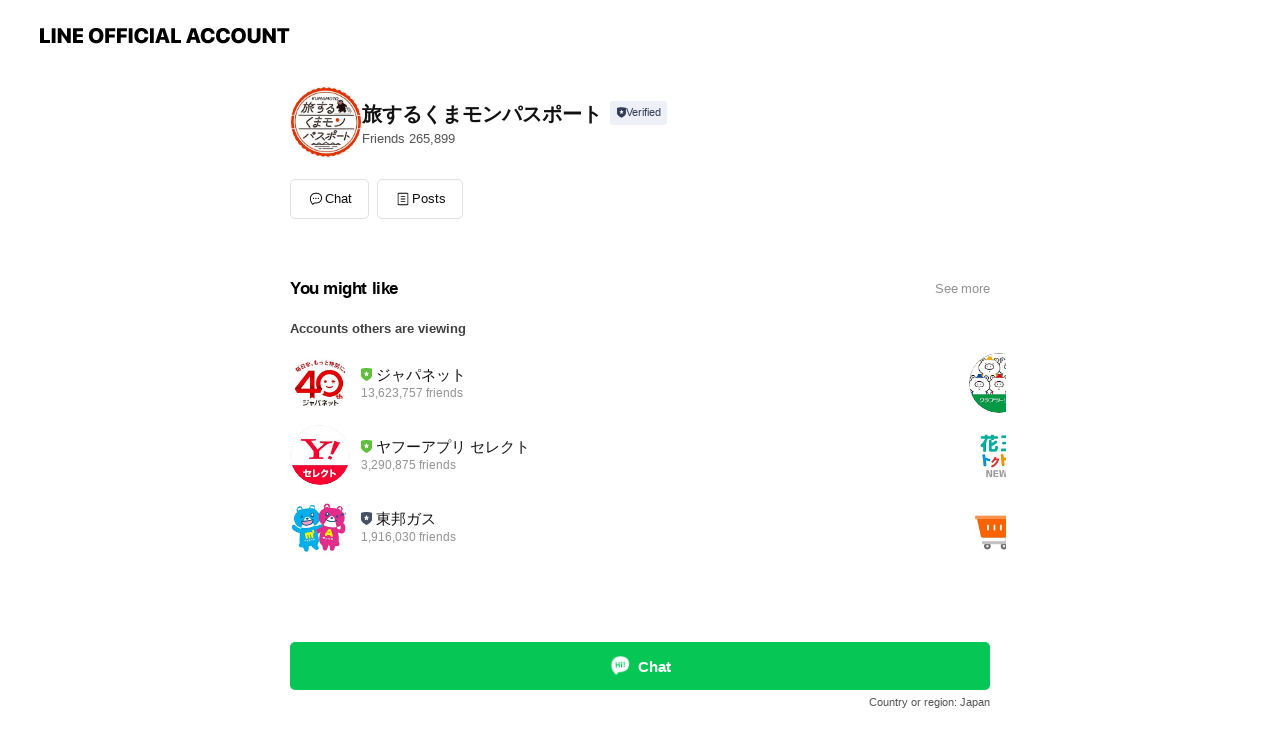

--- FILE ---
content_type: text/html; charset=utf-8
request_url: https://page.line.me/677sdumk
body_size: 10100
content:
<!DOCTYPE html><html lang="en"><script id="oa-script-list" type="application/json">https://page.line-scdn.net/_next/static/chunks/pages/_app-04a59534f1b6ba96.js,https://page.line-scdn.net/_next/static/chunks/pages/%5BsearchId%5D-64515e177c06d1a4.js</script><head><meta charSet="UTF-8"/><meta name="viewport" content="width=device-width,initial-scale=1,minimum-scale=1,maximum-scale=1,user-scalable=no,viewport-fit=cover"/><link rel="apple-touch-icon" sizes="180x180" href="https://page.line-scdn.net/favicons/apple-touch-icon.png"/><link rel="icon" type="image/png" sizes="32x32" href="https://page.line-scdn.net/favicons/favicon-32x32.png"/><link rel="icon" type="image/png" sizes="16x16" href="https://page.line-scdn.net/favicons/favicon-16x16.png&quot;"/><link rel="mask-icon" href="https://page.line-scdn.net/favicons/safari-pinned-tab.svg" color="#4ecd00"/><link rel="shortcut icon" href="https://page.line-scdn.net/favicons/favicon.ico"/><meta name="theme-color" content="#ffffff"/><meta property="og:image" content="https://page-share.line.me//%40677sdumk/global/og_image.png?ts=1768384523017"/><meta name="twitter:card" content="summary_large_image"/><link rel="stylesheet" href="https://unpkg.com/swiper@6.8.1/swiper-bundle.min.css"/><title>旅するくまモンパスポート | LINE Official Account</title><meta property="og:title" content="旅するくまモンパスポート | LINE Official Account"/><meta name="twitter:title" content="旅するくまモンパスポート | LINE Official Account"/><link rel="canonical" href="https://page.line.me/677sdumk"/><meta property="line:service_name" content="Official Account"/><meta name="description" content="旅するくまモンパスポート&#x27;s LINE official account profile page. Add them as a friend for the latest news."/><meta name="next-head-count" content="17"/><link rel="preload" href="https://page.line-scdn.net/_next/static/css/6c56c7c442f9e637.css" as="style"/><link rel="stylesheet" href="https://page.line-scdn.net/_next/static/css/6c56c7c442f9e637.css" data-n-g=""/><link rel="preload" href="https://page.line-scdn.net/_next/static/css/32cf1b1e6f7e57c2.css" as="style"/><link rel="stylesheet" href="https://page.line-scdn.net/_next/static/css/32cf1b1e6f7e57c2.css" data-n-p=""/><noscript data-n-css=""></noscript><script defer="" nomodule="" src="https://page.line-scdn.net/_next/static/chunks/polyfills-c67a75d1b6f99dc8.js"></script><script src="https://page.line-scdn.net/_next/static/chunks/webpack-130e19885477412b.js" defer=""></script><script src="https://page.line-scdn.net/_next/static/chunks/framework-5d5971fdfab04833.js" defer=""></script><script src="https://page.line-scdn.net/_next/static/chunks/main-05d9c954f502a1b0.js" defer=""></script><script src="https://page.line-scdn.net/_next/static/chunks/e893f787-81841bf25f7a5b4d.js" defer=""></script><script src="https://page.line-scdn.net/_next/static/chunks/fd0ff8c8-d43e8626c80b2f59.js" defer=""></script><script src="https://page.line-scdn.net/_next/static/chunks/518-b33b01654ebc3704.js" defer=""></script><script src="https://page.line-scdn.net/_next/static/chunks/421-6db75eee1ddcc32a.js" defer=""></script><script src="https://page.line-scdn.net/_next/static/chunks/70-2befe84e3601a64e.js" defer=""></script><script src="https://page.line-scdn.net/_next/static/chunks/806-b648e1cb86c8d62b.js" defer=""></script><script src="https://page.line-scdn.net/_next/static/chunks/137-90ab3d3bd63e8e4a.js" defer=""></script><script src="https://page.line-scdn.net/_next/static/chunks/124-b469aeaada29d832.js" defer=""></script><script src="https://page.line-scdn.net/_next/static/chunks/423-d26e88c20d1ad3af.js" defer=""></script><script src="https://page.line-scdn.net/_next/static/chunks/913-0e0576b9d3accdb4.js" defer=""></script><script src="https://page.line-scdn.net/_next/static/chunks/741-3bb2a46e2bff1fe4.js" defer=""></script><script src="https://page.line-scdn.net/_next/static/wbE9r1btNEObkNSy-fn7d/_buildManifest.js" defer=""></script><script src="https://page.line-scdn.net/_next/static/wbE9r1btNEObkNSy-fn7d/_ssgManifest.js" defer=""></script></head><body class=""><div id="__next"><div class="wrap main" style="--profile-button-color:#06c755" data-background="false" data-theme="true" data-js-top="true"><header id="header" class="header header_web"><div class="header_wrap"><span class="header_logo"><svg xmlns="http://www.w3.org/2000/svg" fill="none" viewBox="0 0 250 17" class="header_logo_image" role="img" aria-label="LINE OFFICIAL ACCOUNT" title="LINE OFFICIAL ACCOUNT"><path fill="#000" d="M.118 16V1.204H3.88v11.771h6.121V16zm11.607 0V1.204h3.763V16zm6.009 0V1.204h3.189l5.916 8.541h.072V1.204h3.753V16h-3.158l-5.947-8.634h-.072V16zm15.176 0V1.204h10.14v3.025h-6.377V7.15h5.998v2.83h-5.998v2.994h6.378V16zm23.235.267c-4.491 0-7.3-2.943-7.3-7.66v-.02c0-4.707 2.83-7.65 7.3-7.65 4.502 0 7.311 2.943 7.311 7.65v.02c0 4.717-2.8 7.66-7.311 7.66m0-3.118c2.153 0 3.486-1.763 3.486-4.542v-.02c0-2.8-1.363-4.533-3.486-4.533-2.102 0-3.466 1.723-3.466 4.532v.02c0 2.81 1.354 4.543 3.466 4.543M65.291 16V1.204h10.07v3.025h-6.306v3.373h5.732v2.881h-5.732V16zm11.731 0V1.204h10.07v3.025h-6.307v3.373h5.732v2.881h-5.732V16zm11.73 0V1.204h3.764V16zm12.797.267c-4.44 0-7.198-2.84-7.198-7.67v-.01c0-4.83 2.779-7.65 7.198-7.65 3.866 0 6.542 2.481 6.676 5.793v.103h-3.62l-.021-.154c-.235-1.538-1.312-2.625-3.035-2.625-2.06 0-3.363 1.692-3.363 4.522v.01c0 2.861 1.313 4.563 3.374 4.563 1.63 0 2.789-1.015 3.045-2.666l.02-.112h3.62l-.01.112c-.133 3.312-2.84 5.784-6.686 5.784m8.47-.267V1.204h3.763V16zm5.189 0 4.983-14.796h4.604L129.778 16h-3.947l-.923-3.25h-4.83l-.923 3.25zm7.249-11.577-1.6 5.62h3.271l-1.599-5.62zM131.204 16V1.204h3.763v11.771h6.121V16zm14.868 0 4.983-14.796h4.604L160.643 16h-3.948l-.923-3.25h-4.83L150.02 16zm7.249-11.577-1.599 5.62h3.271l-1.6-5.62zm14.653 11.844c-4.44 0-7.198-2.84-7.198-7.67v-.01c0-4.83 2.779-7.65 7.198-7.65 3.866 0 6.542 2.481 6.675 5.793v.103h-3.619l-.021-.154c-.236-1.538-1.312-2.625-3.035-2.625-2.061 0-3.363 1.692-3.363 4.522v.01c0 2.861 1.312 4.563 3.373 4.563 1.631 0 2.789-1.015 3.046-2.666l.02-.112h3.62l-.01.112c-.134 3.312-2.841 5.784-6.686 5.784m15.258 0c-4.44 0-7.198-2.84-7.198-7.67v-.01c0-4.83 2.778-7.65 7.198-7.65 3.866 0 6.542 2.481 6.675 5.793v.103h-3.619l-.021-.154c-.236-1.538-1.312-2.625-3.035-2.625-2.061 0-3.363 1.692-3.363 4.522v.01c0 2.861 1.312 4.563 3.373 4.563 1.631 0 2.789-1.015 3.046-2.666l.02-.112h3.62l-.011.112c-.133 3.312-2.84 5.784-6.685 5.784m15.36 0c-4.491 0-7.3-2.943-7.3-7.66v-.02c0-4.707 2.83-7.65 7.3-7.65 4.502 0 7.311 2.943 7.311 7.65v.02c0 4.717-2.799 7.66-7.311 7.66m0-3.118c2.154 0 3.487-1.763 3.487-4.542v-.02c0-2.8-1.364-4.533-3.487-4.533-2.102 0-3.466 1.723-3.466 4.532v.02c0 2.81 1.354 4.543 3.466 4.543m15.514 3.118c-3.855 0-6.367-2.184-6.367-5.517V1.204h3.763v9.187c0 1.723.923 2.758 2.615 2.758 1.681 0 2.604-1.035 2.604-2.758V1.204h3.763v9.546c0 3.322-2.491 5.517-6.378 5.517M222.73 16V1.204h3.189l5.916 8.541h.072V1.204h3.753V16h-3.158l-5.947-8.634h-.072V16zm18.611 0V4.229h-4.081V1.204h11.915v3.025h-4.081V16z"></path></svg></span></div></header><div class="container"><div data-intersection-target="profileFace" class="_root_f63qr_2 _modeLiffApp_f63qr_155"><div class="_account_f63qr_11"><div class="_accountHead_f63qr_16"><div class="_accountHeadIcon_f63qr_22"><a class="_accountHeadIconLink_f63qr_31" href="/677sdumk/profile/img"><div class="_root_19dwp_1"><img class="_thumbnailImage_19dwp_8" src="https://profile.line-scdn.net/0h2FJEcBrMbWl3PHnivHsSPkt5YwQAEmshD1x3DVA6MVBfDHk2Sw1xW1U1YQtYXH49Sg8rDQc0ZFpS/preview" alt="Show profile photo" width="70" height="70"/></div></a></div><div class="_accountHeadContents_f63qr_34"><h1 class="_accountHeadTitle_f63qr_37"><span class="_accountHeadTitleText_f63qr_51">旅するくまモンパスポート</span><button type="button" class="_accountHeadBadge_f63qr_54" aria-label="Show account info"><span class="_root_4p75h_1 _typeCertified_4p75h_20"><span class="_icon_4p75h_17"><span role="img" aria-label="Verification status" class="la labs _iconImage_4p75h_17" style="width:11px;aspect-ratio:1;display:inline-grid;place-items:stretch"><svg xmlns="http://www.w3.org/2000/svg" data-laicon-version="10.2" viewBox="0 0 20 20" fill="currentColor"><g transform="translate(-2 -2)"><path d="M12 2.5c-3.7 0-6.7.7-7.8 1-.3.2-.5.5-.5.8v8.9c0 3.2 4.2 6.3 8 8.2.1 0 .2.1.3.1s.2 0 .3-.1c3.9-1.9 8-5 8-8.2V4.3c0-.3-.2-.6-.5-.7-1.1-.3-4.1-1.1-7.8-1.1zm0 4.2 1.2 2.7 2.7.3-1.9 2 .4 2.8-2.4-1.2-2.4 1.3.4-2.8-1.9-2 2.7-.3L12 6.7z"/></g></svg></span></span><span class="_label_4p75h_42">Verified</span></span></button></h1><div class="_accountHeadSubTexts_f63qr_58"><p class="_accountHeadSubText_f63qr_58">Friends<!-- --> <!-- -->265,899</p></div></div></div><div class="_accountInfo_f63qr_73"></div><div class="_actionButtons_f63qr_152"><div><div class="_root_1nhde_1"><button type="button" class="_button_1nhde_9"><span class="_icon_1nhde_31"><span role="img" class="la lar" style="width:14px;aspect-ratio:1;display:inline-grid;place-items:stretch"><svg xmlns="http://www.w3.org/2000/svg" data-laicon-version="15.0" viewBox="0 0 20 20" fill="currentColor"><g transform="translate(-2 -2)"><path d="M11.8722 10.2255a.9.9 0 1 0 0 1.8.9.9 0 0 0 0-1.8Zm-3.5386 0a.9.9 0 1 0 0 1.8.9.9 0 0 0 0-1.8Zm7.0767 0a.9.9 0 1 0 0 1.8.9.9 0 0 0 0-1.8Z"/><path d="M6.5966 6.374c-1.256 1.2676-1.988 3.1338-1.988 5.5207 0 2.8387 1.6621 5.3506 2.8876 6.8107.6247-.8619 1.6496-1.7438 3.2265-1.7444h.0015l2.2892-.0098h.0028c3.4682 0 6.2909-2.8223 6.2909-6.2904 0-1.9386-.7072-3.4895-1.9291-4.5632C16.1475 5.0163 14.3376 4.37 12.0582 4.37c-2.3602 0-4.2063.7369-5.4616 2.004Zm-.9235-.915C7.2185 3.8991 9.4223 3.07 12.0582 3.07c2.5189 0 4.6585.7159 6.1779 2.051 1.5279 1.3427 2.371 3.2622 2.371 5.5398 0 4.1857-3.4041 7.5896-7.5894 7.5904h-.0015l-2.2892.0098h-.0028c-1.33 0-2.114.9634-2.5516 1.8265l-.4192.8269-.6345-.676c-1.2252-1.3055-3.8103-4.4963-3.8103-8.3437 0-2.6555.8198-4.8767 2.3645-6.4358Z"/></g></svg></span></span><span class="_label_1nhde_14">Chat</span></button></div><div class="_root_1nhde_1"><a role="button" href="https://line.me/R/home/public/main?id=677sdumk&amp;utm_source=businessprofile&amp;utm_medium=action_btn" class="_button_1nhde_9"><span class="_icon_1nhde_31"><span role="img" class="la lar" style="width:14px;aspect-ratio:1;display:inline-grid;place-items:stretch"><svg xmlns="http://www.w3.org/2000/svg" data-laicon-version="15.0" viewBox="0 0 20 20" fill="currentColor"><g transform="translate(-2 -2)"><path d="M6.0001 4.5104a.35.35 0 0 0-.35.35v14.2792a.35.35 0 0 0 .35.35h12a.35.35 0 0 0 .35-.35V4.8604a.35.35 0 0 0-.35-.35h-12Zm-1.65.35c0-.9112.7387-1.65 1.65-1.65h12c.9113 0 1.65.7388 1.65 1.65v14.2792c0 .9113-.7387 1.65-1.65 1.65h-12c-.9113 0-1.65-.7387-1.65-1.65V4.8604Z"/><path d="M15.0534 12.65H8.9468v-1.3h6.1066v1.3Zm0-3.3413H8.9468v-1.3h6.1066v1.3Zm0 6.6827H8.9468v-1.3h6.1066v1.3Z"/></g></svg></span></span><span class="_label_1nhde_14">Posts</span></a></div></div></div></div></div><div class="content"><section class="section section_recommend" id="plugin-recommendation-RecommendationPlugin" data-js-plugin="recommendation"><a target="_self" rel="noopener" href="https://liff.line.me/1654867680-wGKa63aV/?utm_source=oaprofile&amp;utm_medium=recommend" class="link"><h2 class="title_section" data-testid="plugin-header"><span class="title">You might like</span><span class="text_more">See more</span></h2></a><section class="RecommendationPlugin_subSection__nWfpQ"><h3 class="RecommendationPlugin_subTitle__EGDML">Accounts others are viewing</h3><div class="swiper-container"><div class="swiper-wrapper"><div class="swiper-slide"><div class="recommend_list"><div class="recommend_item" id="recommend-item-1"><a target="_self" rel="noopener" href="https://page.line.me/350nfkhe?openerPlatform=liff&amp;openerKey=profileRecommend" class="link"><div class="thumb"><img src="https://profile.line-scdn.net/0hCZv0qld0HHVLSQN0TB9jIncMEhg8Zxo9MytVFWZIFxFmLVxzdihXEjxNR0MycVIrfy1SQWtJQRUx/preview" class="image" alt=""/></div><div class="info"><strong class="info_name"><i class="icon_premium"></i>ジャパネット</strong><div class="info_detail"><span class="friend">13,623,757 friends</span></div></div></a></div><div class="recommend_item" id="recommend-item-2"><a target="_self" rel="noopener" href="https://page.line.me/975oqnqr?openerPlatform=liff&amp;openerKey=profileRecommend" class="link"><div class="thumb"><img src="https://profile.line-scdn.net/0hh3b4uep0NxxfTSm7jERIS2MIOXEoYzFUJ354KHhIO3t0eXFCMXx4enlPaHwme3RMNCIvc35KaCog/preview" class="image" alt=""/></div><div class="info"><strong class="info_name"><i class="icon_premium"></i>ヤフーアプリ セレクト</strong><div class="info_detail"><span class="friend">3,290,875 friends</span></div></div></a></div><div class="recommend_item" id="recommend-item-3"><a target="_self" rel="noopener" href="https://page.line.me/845bnpkg?openerPlatform=liff&amp;openerKey=profileRecommend" class="link"><div class="thumb"><img src="https://profile.line-scdn.net/0h73dbo9xWaBxZG0P_GpAXS2VeZnEuNW5UISkic3QcPih1LScdZC4gcy8TPih3LikdYnwic3ofNXlx/preview" class="image" alt=""/></div><div class="info"><strong class="info_name"><i class="icon_certified"></i>東邦ガス</strong><div class="info_detail"><span class="friend">1,916,030 friends</span></div></div></a></div></div></div><div class="swiper-slide"><div class="recommend_list"><div class="recommend_item" id="recommend-item-4"><a target="_self" rel="noopener" href="https://page.line.me/008dhejw?openerPlatform=liff&amp;openerKey=profileRecommend" class="link"><div class="thumb"><img src="https://profile.line-scdn.net/0hNBy-w4stEW1EVDu8zvpuOngRHwAzehclPDoMDzUBGFk5ZAQzLzEOWGUEH11oMAY5cGFaW2lRS1g8/preview" class="image" alt=""/></div><div class="info"><strong class="info_name"><i class="icon_premium"></i>クラブツーリズム</strong><div class="info_detail"><span class="friend">10,410,397 friends</span></div></div></a></div><div class="recommend_item" id="recommend-item-5"><a target="_self" rel="noopener" href="https://page.line.me/176vkdzu?openerPlatform=liff&amp;openerKey=profileRecommend" class="link"><div class="thumb"><img src="https://profile.line-scdn.net/0hp77H2DjkLxgKMTnbk1tQTzZ0IXV9HylQcl8weSk2dyknUWhHMVU1eC83Iyt0Uz9GYgUwKihlIiwn/preview" class="image" alt=""/></div><div class="info"><strong class="info_name"><i class="icon_certified"></i>花王トクトクNEWS</strong><div class="info_detail"><span class="friend">11,224,053 friends</span></div></div></a></div><div class="recommend_item" id="recommend-item-6"><a target="_self" rel="noopener" href="https://page.line.me/nid1195r?openerPlatform=liff&amp;openerKey=profileRecommend" class="link"><div class="thumb"><img src="https://profile.line-scdn.net/0hXBp69WT8B21NTxJMBgB4OnEKCQA6YQElNSEYWWgYXFRjexQ7JSxLXmsfXwkyfRJrInxNCGsbDltg/preview" class="image" alt=""/></div><div class="info"><strong class="info_name"><i class="icon_premium"></i>Yahoo!ショッピング</strong><div class="info_detail"><span class="friend">18,399,365 friends</span></div></div></a></div></div></div><div class="swiper-slide"><div class="recommend_list"><div class="recommend_item" id="recommend-item-7"><a target="_self" rel="noopener" href="https://page.line.me/164byksh?openerPlatform=liff&amp;openerKey=profileRecommend" class="link"><div class="thumb"><img src="https://profile.line-scdn.net/0hx2kvZAInJx1WDzk10gRYSmpKKXAhISFVLm1gL3sHKSooamROaWw6eiZbLHh5PDVMOmBreHEGKXgu/preview" class="image" alt=""/></div><div class="info"><strong class="info_name"><i class="icon_premium"></i>LINE MUSIC</strong><div class="info_detail"><span class="friend">39,889,233 friends</span></div><div class="common_label"><strong class="label"><i class="icon"><svg width="12" height="12" viewBox="0 0 12 12" fill="none" xmlns="http://www.w3.org/2000/svg"><path fill-rule="evenodd" clip-rule="evenodd" d="M1.675 2.925v6.033h.926l.923-.923.923.923h5.878V2.925H4.447l-.923.923-.923-.923h-.926zm-.85-.154c0-.384.312-.696.696-.696h1.432l.571.571.572-.571h6.383c.385 0 .696.312.696.696v6.341a.696.696 0 01-.696.696H4.096l-.572-.571-.571.571H1.52a.696.696 0 01-.696-.696V2.771z" fill="#777"></path><path fill-rule="evenodd" clip-rule="evenodd" d="M3.025 4.909v-.65h1v.65h-1zm0 1.357v-.65h1v.65h-1zm0 1.358v-.65h1v.65h-1z" fill="#777"></path></svg></i><span class="text">Coupons</span></strong><strong class="label"><i class="icon"><svg width="13" height="12" viewBox="0 0 13 12" fill="none" xmlns="http://www.w3.org/2000/svg"><path fill-rule="evenodd" clip-rule="evenodd" d="M11.1 2.14H2.7a.576.576 0 00-.575.576v6.568c0 .317.258.575.575.575h8.4a.576.576 0 00.575-.575V2.716a.576.576 0 00-.575-.575zm-.076 2.407V9.21h-8.25V4.547h8.25zm0-.65V2.791h-8.25v1.106h8.25z" fill="#777"></path><path d="M11.024 9.209v.1h.1v-.1h-.1zm0-4.662h.1v-.1h-.1v.1zM2.774 9.21h-.1v.1h.1v-.1zm0-4.662v-.1h-.1v.1h.1zm8.25-.65v.1h.1v-.1h-.1zm0-1.106h.1v-.1h-.1v.1zm-8.25 0v-.1h-.1v.1h.1zm0 1.106h-.1v.1h.1v-.1zM2.7 2.241h8.4v-.2H2.7v.2zm-.475.475c0-.262.213-.475.475-.475v-.2a.676.676 0 00-.675.675h.2zm0 6.568V2.716h-.2v6.568h.2zm.475.475a.476.476 0 01-.475-.475h-.2c0 .372.303.675.675.675v-.2zm8.4 0H2.7v.2h8.4v-.2zm.475-.475a.476.476 0 01-.475.475v.2a.676.676 0 00.675-.675h-.2zm0-6.568v6.568h.2V2.716h-.2zM11.1 2.24c.262 0 .475.213.475.475h.2a.676.676 0 00-.675-.675v.2zm.024 6.968V4.547h-.2V9.21h.2zm-8.35.1h8.25v-.2h-8.25v.2zm-.1-4.762V9.21h.2V4.547h-.2zm8.35-.1h-8.25v.2h8.25v-.2zm.1-.55V2.791h-.2v1.106h.2zm-.1-1.206h-8.25v.2h8.25v-.2zm-8.35.1v1.106h.2V2.791h-.2zm.1 1.206h8.25v-.2h-8.25v.2zm6.467 2.227l-.296.853-.904.019.72.545-.261.865.741-.516.742.516-.262-.865.72-.545-.903-.019-.297-.853z" fill="#777"></path></svg></i><span class="text">Reward card</span></strong></div></div></a></div><div class="recommend_item" id="recommend-item-8"><a target="_self" rel="noopener" href="https://page.line.me/588crmpy?openerPlatform=liff&amp;openerKey=profileRecommend" class="link"><div class="thumb"><img src="https://profile.line-scdn.net/0hByAukz88HVZ8DDdm6iliAUBJEzsLIhseBD5ROVoMQ2BUO1gJQGoGZF0JFzNXNV8AQWlRM1FcQDME/preview" class="image" alt=""/></div><div class="info"><strong class="info_name"><i class="icon_premium"></i>食べログ</strong><div class="info_detail"><span class="friend">4,390,407 friends</span></div></div></a></div><div class="recommend_item" id="recommend-item-9"><a target="_self" rel="noopener" href="https://page.line.me/366uyupj?openerPlatform=liff&amp;openerKey=profileRecommend" class="link"><div class="thumb"><img src="https://profile.line-scdn.net/0h0M4lb4nSb2IJFXGm5q4QNTVQYQ9-O2kqcSN0ACxBNgJ2cSthM3RyUCURZlAidyFmM3dyV3wcMldw/preview" class="image" alt=""/></div><div class="info"><strong class="info_name"><i class="icon_premium"></i>ピクトリンク</strong><div class="info_detail"><span class="friend">9,565,400 friends</span></div></div></a></div></div></div><div class="swiper-slide"><div class="recommend_list"><div class="recommend_item" id="recommend-item-10"><a target="_self" rel="noopener" href="https://page.line.me/694bedmr?openerPlatform=liff&amp;openerKey=profileRecommend" class="link"><div class="thumb"><img src="https://profile.line-scdn.net/0hSPQLWGbtDH9sNR70fFhzKFBwAhIbGwo3FFcRTBw0BhtDVUMqAgNDHxxmBh0UB0IoV1UQTRpnUUZE/preview" class="image" alt=""/></div><div class="info"><strong class="info_name"><i class="icon_certified"></i>メルカリ</strong><div class="info_detail"><span class="friend">12,119,408 friends</span></div></div></a></div><div class="recommend_item" id="recommend-item-11"><a target="_self" rel="noopener" href="https://page.line.me/510plyks?openerPlatform=liff&amp;openerKey=profileRecommend" class="link"><div class="thumb"><img src="https://profile.line-scdn.net/0hFfUUySq5GUloLDYfQRJmHlRpFyQfAh8BEE1RLE0lQ3oWGVtIXEJfJk4sT3oWSwlIUkhRJx4uTnFB/preview" class="image" alt=""/></div><div class="info"><strong class="info_name"><i class="icon_premium"></i>MIU MIU</strong><div class="info_detail"><span class="friend">4,089,231 friends</span></div></div></a></div><div class="recommend_item" id="recommend-item-12"><a target="_self" rel="noopener" href="https://page.line.me/561umqqr?openerPlatform=liff&amp;openerKey=profileRecommend" class="link"><div class="thumb"><img src="https://profile.line-scdn.net/0hoia54OvpMEZcTCGTyYdPEWAJPisrYjYOJHh7ICwbZ34mf3MVMCp7cClIPn8ieSIWMip7IHxOZ3ck/preview" class="image" alt=""/></div><div class="info"><strong class="info_name"><i class="icon_premium"></i>LINEバイト</strong><div class="info_detail"><span class="friend">49,534,213 friends</span></div></div></a></div></div></div><div class="swiper-slide"><div class="recommend_list"><div class="recommend_item" id="recommend-item-13"><a target="_self" rel="noopener" href="https://page.line.me/737ybufj?openerPlatform=liff&amp;openerKey=profileRecommend" class="link"><div class="thumb"><img src="https://profile.line-scdn.net/0hgTLoqzQUOHtxFi_mSdFHLE1TNhYGOD4zCXZzHlZDbk9cdHYkTyN-GVRBMRteLy94GHh2GlMeYRtf/preview" class="image" alt=""/></div><div class="info"><strong class="info_name"><i class="icon_certified"></i>佐川急便</strong><div class="info_detail"><span class="friend">36,676,184 friends</span></div></div></a></div><div class="recommend_item" id="recommend-item-14"><a target="_self" rel="noopener" href="https://page.line.me/755gwbfb?openerPlatform=liff&amp;openerKey=profileRecommend" class="link"><div class="thumb"><img src="https://profile.line-scdn.net/0h9gKeDIhOZkh2HHPbYKgZH0pZaCUBMmAADigqLQYbaHoMfCcbQn4oKlpMa34ILyNLQn96LlMdOHkJ/preview" class="image" alt=""/></div><div class="info"><strong class="info_name"><i class="icon_premium"></i>LINEクーポン</strong><div class="info_detail"><span class="friend">48,829,810 friends</span></div></div></a></div><div class="recommend_item" id="recommend-item-15"><a target="_self" rel="noopener" href="https://page.line.me/681dnrnh?openerPlatform=liff&amp;openerKey=profileRecommend" class="link"><div class="thumb"><img src="https://profile.line-scdn.net/0hKQM51yNQFH5wTDkayeZrKUwJGhMHYhI2CC8LTwBOS0kOeVIrRS5bSlNMSEgKdFMvRX9aHFBKHk8J/preview" class="image" alt=""/></div><div class="info"><strong class="info_name"><i class="icon_premium"></i>アルペングループ</strong><div class="info_detail"><span class="friend">16,261,693 friends</span></div></div></a></div></div></div><div class="swiper-slide"><div class="recommend_list"><div class="recommend_item" id="recommend-item-16"><a target="_self" rel="noopener" href="https://page.line.me/dpb7717b?openerPlatform=liff&amp;openerKey=profileRecommend" class="link"><div class="thumb"><img src="https://profile.line-scdn.net/0htrtxxfVZK11JAQFg6oVUCnVEJTA-Ly0VMTNlaD8Ac2pnNGxYIDM2PW8Ecj43ZGpccW9mPDkAd2s0/preview" class="image" alt=""/></div><div class="info"><strong class="info_name"><i class="icon_certified"></i>ゴンチャ</strong><div class="info_detail"><span class="friend">3,824,280 friends</span></div></div></a></div><div class="recommend_item" id="recommend-item-17"><a target="_self" rel="noopener" href="https://page.line.me/847zitjn?openerPlatform=liff&amp;openerKey=profileRecommend" class="link"><div class="thumb"><img src="https://profile.line-scdn.net/0hWyBzKMOPCFZ_AxasR3p3AUNGBjsILQ4eBzdPOQ4LVjQFNRxSQ2ZENFhQVWVRNk1QSmJBNl5RBDIH/preview" class="image" alt=""/></div><div class="info"><strong class="info_name"><i class="icon_certified"></i>chocoZAP</strong><div class="info_detail"><span class="friend">19,853,909 friends</span></div></div></a></div><div class="recommend_item" id="recommend-item-18"><a target="_self" rel="noopener" href="https://page.line.me/646bytem?openerPlatform=liff&amp;openerKey=profileRecommend" class="link"><div class="thumb"><img src="https://profile.line-scdn.net/0hmUDD1JroMnp5PSZbDm5NLUV4PBcOEzQyAVsqFQw8aEsADyF4EVl8TAltZRlcXnwtQF0pGV87b0Jc/preview" class="image" alt=""/></div><div class="info"><strong class="info_name"><i class="icon_certified"></i>焼肉きんぐ</strong><div class="info_detail"><span class="friend">2,084,746 friends</span></div></div></a></div></div></div><div class="swiper-slide"><div class="recommend_list"><div class="recommend_item" id="recommend-item-19"><a target="_self" rel="noopener" href="https://page.line.me/345rxuqe?openerPlatform=liff&amp;openerKey=profileRecommend" class="link"><div class="thumb"><img src="https://profile.line-scdn.net/0horl4Rp-pMF1RTS9hdKtPCm0IPjAmYzYVKS52PXdEPDl-fCNfOS58b3JEbj99dX8JbX93OiREZm18/preview" class="image" alt=""/></div><div class="info"><strong class="info_name"><i class="icon_premium"></i>LINEスタンプ</strong><div class="info_detail"><span class="friend">82,381,388 friends</span></div></div></a></div><div class="recommend_item" id="recommend-item-20"><a target="_self" rel="noopener" href="https://page.line.me/riw6169o?openerPlatform=liff&amp;openerKey=profileRecommend" class="link"><div class="thumb"><img src="https://profile.line-scdn.net/0hY5qwE4aFBhpMDhYFqPt5TXBLCHc7IABSNG0Zf2gMDCpnPklFcGBOeT4PUCljPBZKIGxKK2oHWy5g/preview" class="image" alt=""/></div><div class="info"><strong class="info_name"><i class="icon_certified"></i>コミックシーモア</strong><div class="info_detail"><span class="friend">15,592,293 friends</span></div></div></a></div><div class="recommend_item" id="recommend-item-21"><a target="_self" rel="noopener" href="https://page.line.me/889dfofu?openerPlatform=liff&amp;openerKey=profileRecommend" class="link"><div class="thumb"><img src="https://profile.line-scdn.net/0hlEGaAEj9M2p6GCewAgZMPUZdPQcNNjUiAnl_BAxIagoEeyQ5RHl4CQ0QZF9QKXZrRi17BVYZaVkA/preview" class="image" alt=""/></div><div class="info"><strong class="info_name"><i class="icon_premium"></i>ゾゾタウン</strong><div class="info_detail"><span class="friend">20,623,638 friends</span></div></div></a></div></div></div><div class="button_more" slot="wrapper-end"><a target="_self" rel="noopener" href="https://liff.line.me/1654867680-wGKa63aV/?utm_source=oaprofile&amp;utm_medium=recommend" class="link"><i class="icon_more"></i>See more</a></div></div></div></section></section><div class="go_top"><a class="btn_top"><span class="icon"><svg xmlns="http://www.w3.org/2000/svg" width="10" height="11" viewBox="0 0 10 11"><g fill="#111"><path d="M1.464 6.55L.05 5.136 5 .186 6.414 1.6z"></path><path d="M9.95 5.136L5 .186 3.586 1.6l4.95 4.95z"></path><path d="M6 1.507H4v9.259h2z"></path></g></svg></span><span class="text">Top</span></a></div></div></div><div id="footer" class="footer"><div class="account_info"><span class="text">@677sdumk</span></div><div class="provider_info"><span class="text">© LY Corporation</span><div class="link_group"><a data-testid="link-with-next" class="link" href="/677sdumk/report">Report</a><a target="_self" rel="noopener" href="https://liff.line.me/1654867680-wGKa63aV/?utm_source=LINE&amp;utm_medium=referral&amp;utm_campaign=oa_profile_footer" class="link">Other official accounts</a></div></div></div><div class="floating_bar is_active"><div class="floating_button is_active"><a target="_blank" rel="noopener" data-js-chat-button="true" class="button_profile"><button type="button" class="button button_chat"><div class="button_content"><i class="icon"><svg xmlns="http://www.w3.org/2000/svg" width="39" height="38" viewBox="0 0 39 38"><path fill="#3C3E43" d="M24.89 19.19a1.38 1.38 0 11-.003-2.76 1.38 1.38 0 01.004 2.76m-5.425 0a1.38 1.38 0 110-2.76 1.38 1.38 0 010 2.76m-5.426 0a1.38 1.38 0 110-2.76 1.38 1.38 0 010 2.76m5.71-13.73c-8.534 0-13.415 5.697-13.415 13.532 0 7.834 6.935 13.875 6.935 13.875s1.08-4.113 4.435-4.113c1.163 0 2.147-.016 3.514-.016 6.428 0 11.64-5.211 11.64-11.638 0-6.428-4.573-11.64-13.108-11.64"></path></svg><svg width="20" height="20" viewBox="0 0 20 20" fill="none" xmlns="http://www.w3.org/2000/svg"><path fill-rule="evenodd" clip-rule="evenodd" d="M2.792 9.92c0-4.468 2.862-7.355 7.291-7.355 4.329 0 7.124 2.483 7.124 6.326a6.332 6.332 0 01-6.325 6.325l-1.908.008c-1.122 0-1.777.828-2.129 1.522l-.348.689-.53-.563c-1.185-1.264-3.175-3.847-3.175-6.953zm5.845 1.537h.834V7.024h-.834v1.8H7.084V7.046h-.833v4.434h.833V9.658h1.553v1.8zm4.071-4.405h.834v2.968h-.834V7.053zm-2.09 4.395h.833V8.48h-.834v2.967zm.424-3.311a.542.542 0 110-1.083.542.542 0 010 1.083zm1.541 2.77a.542.542 0 101.084 0 .542.542 0 00-1.084 0z" fill="#fff"></path></svg></i><span class="text">Chat</span></div></button></a></div><div class="region_area">Country or region:<!-- --> <!-- -->Japan</div></div></div></div><script src="https://static.line-scdn.net/liff/edge/versions/2.27.1/sdk.js"></script><script src="https://static.line-scdn.net/uts/edge/stable/uts.js"></script><script id="__NEXT_DATA__" type="application/json">{"props":{"pageProps":{"initialDataString":"{\"lang\":\"en\",\"origin\":\"web\",\"opener\":{},\"device\":\"Desktop\",\"lineAppVersion\":\"\",\"requestedSearchId\":\"677sdumk\",\"openQrModal\":false,\"isBusinessAccountLineMeDomain\":false,\"account\":{\"accountInfo\":{\"id\":\"929466726594302\",\"provider\":{\"isCertificated\":false,\"name\":\"旅するくまモンパスポート\"},\"countryCode\":\"JP\",\"managingCountryCode\":\"JP\",\"basicSearchId\":\"@677sdumk\",\"subPageId\":\"929466726594303\",\"profileConfig\":{\"activateSearchId\":true,\"activateFollowerCount\":true},\"shareInfoImage\":\"https://page-share.line.me//%40677sdumk/global/og_image.png?ts=1768384523017\",\"friendCount\":265899},\"profile\":{\"type\":\"basic\",\"name\":\"旅するくまモンパスポート\",\"badgeType\":\"certified\",\"profileImg\":{\"original\":\"https://profile.line-scdn.net/0h2FJEcBrMbWl3PHnivHsSPkt5YwQAEmshD1x3DVA6MVBfDHk2Sw1xW1U1YQtYXH49Sg8rDQc0ZFpS\",\"thumbs\":{\"xSmall\":\"https://profile.line-scdn.net/0h2FJEcBrMbWl3PHnivHsSPkt5YwQAEmshD1x3DVA6MVBfDHk2Sw1xW1U1YQtYXH49Sg8rDQc0ZFpS/preview\",\"small\":\"https://profile.line-scdn.net/0h2FJEcBrMbWl3PHnivHsSPkt5YwQAEmshD1x3DVA6MVBfDHk2Sw1xW1U1YQtYXH49Sg8rDQc0ZFpS/preview\",\"mid\":\"https://profile.line-scdn.net/0h2FJEcBrMbWl3PHnivHsSPkt5YwQAEmshD1x3DVA6MVBfDHk2Sw1xW1U1YQtYXH49Sg8rDQc0ZFpS/preview\",\"large\":\"https://profile.line-scdn.net/0h2FJEcBrMbWl3PHnivHsSPkt5YwQAEmshD1x3DVA6MVBfDHk2Sw1xW1U1YQtYXH49Sg8rDQc0ZFpS/preview\",\"xLarge\":\"https://profile.line-scdn.net/0h2FJEcBrMbWl3PHnivHsSPkt5YwQAEmshD1x3DVA6MVBfDHk2Sw1xW1U1YQtYXH49Sg8rDQc0ZFpS/preview\",\"xxLarge\":\"https://profile.line-scdn.net/0h2FJEcBrMbWl3PHnivHsSPkt5YwQAEmshD1x3DVA6MVBfDHk2Sw1xW1U1YQtYXH49Sg8rDQc0ZFpS/preview\"}},\"btnList\":[{\"type\":\"chat\",\"color\":\"#3c3e43\",\"chatReplyTimeDisplay\":false},{\"type\":\"home\",\"color\":\"#3c3e43\"}],\"buttonColor\":\"#06c755\",\"info\":{\"statusMsg\":\"\",\"basicInfo\":null},\"oaCallable\":false,\"floatingBarMessageList\":[],\"actionButtonServiceUrls\":[{\"buttonType\":\"HOME\",\"url\":\"https://line.me/R/home/public/main?id=677sdumk\"}],\"displayInformation\":{\"workingTime\":null,\"budget\":null,\"callType\":null,\"oaCallable\":false,\"oaCallAnyway\":false,\"tel\":null,\"website\":null,\"address\":null,\"newAddress\":null,\"oldAddressDeprecated\":false}},\"pluginList\":[{\"type\":\"media\",\"id\":\"929466726594306\",\"content\":{\"itemList\":[]}},{\"type\":\"recommendation\",\"id\":\"RecommendationPlugin\",\"content\":{\"i2i\":{\"itemList\":[{\"accountId\":\"350nfkhe\",\"name\":\"ジャパネット\",\"img\":{\"original\":\"https://profile.line-scdn.net/0hCZv0qld0HHVLSQN0TB9jIncMEhg8Zxo9MytVFWZIFxFmLVxzdihXEjxNR0MycVIrfy1SQWtJQRUx\",\"thumbs\":{\"xSmall\":\"https://profile.line-scdn.net/0hCZv0qld0HHVLSQN0TB9jIncMEhg8Zxo9MytVFWZIFxFmLVxzdihXEjxNR0MycVIrfy1SQWtJQRUx/preview\",\"small\":\"https://profile.line-scdn.net/0hCZv0qld0HHVLSQN0TB9jIncMEhg8Zxo9MytVFWZIFxFmLVxzdihXEjxNR0MycVIrfy1SQWtJQRUx/preview\",\"mid\":\"https://profile.line-scdn.net/0hCZv0qld0HHVLSQN0TB9jIncMEhg8Zxo9MytVFWZIFxFmLVxzdihXEjxNR0MycVIrfy1SQWtJQRUx/preview\",\"large\":\"https://profile.line-scdn.net/0hCZv0qld0HHVLSQN0TB9jIncMEhg8Zxo9MytVFWZIFxFmLVxzdihXEjxNR0MycVIrfy1SQWtJQRUx/preview\",\"xLarge\":\"https://profile.line-scdn.net/0hCZv0qld0HHVLSQN0TB9jIncMEhg8Zxo9MytVFWZIFxFmLVxzdihXEjxNR0MycVIrfy1SQWtJQRUx/preview\",\"xxLarge\":\"https://profile.line-scdn.net/0hCZv0qld0HHVLSQN0TB9jIncMEhg8Zxo9MytVFWZIFxFmLVxzdihXEjxNR0MycVIrfy1SQWtJQRUx/preview\"}},\"badgeType\":\"premium\",\"friendCount\":13623757,\"pluginIconList\":[]},{\"accountId\":\"975oqnqr\",\"name\":\"ヤフーアプリ セレクト\",\"img\":{\"original\":\"https://profile.line-scdn.net/0hh3b4uep0NxxfTSm7jERIS2MIOXEoYzFUJ354KHhIO3t0eXFCMXx4enlPaHwme3RMNCIvc35KaCog\",\"thumbs\":{\"xSmall\":\"https://profile.line-scdn.net/0hh3b4uep0NxxfTSm7jERIS2MIOXEoYzFUJ354KHhIO3t0eXFCMXx4enlPaHwme3RMNCIvc35KaCog/preview\",\"small\":\"https://profile.line-scdn.net/0hh3b4uep0NxxfTSm7jERIS2MIOXEoYzFUJ354KHhIO3t0eXFCMXx4enlPaHwme3RMNCIvc35KaCog/preview\",\"mid\":\"https://profile.line-scdn.net/0hh3b4uep0NxxfTSm7jERIS2MIOXEoYzFUJ354KHhIO3t0eXFCMXx4enlPaHwme3RMNCIvc35KaCog/preview\",\"large\":\"https://profile.line-scdn.net/0hh3b4uep0NxxfTSm7jERIS2MIOXEoYzFUJ354KHhIO3t0eXFCMXx4enlPaHwme3RMNCIvc35KaCog/preview\",\"xLarge\":\"https://profile.line-scdn.net/0hh3b4uep0NxxfTSm7jERIS2MIOXEoYzFUJ354KHhIO3t0eXFCMXx4enlPaHwme3RMNCIvc35KaCog/preview\",\"xxLarge\":\"https://profile.line-scdn.net/0hh3b4uep0NxxfTSm7jERIS2MIOXEoYzFUJ354KHhIO3t0eXFCMXx4enlPaHwme3RMNCIvc35KaCog/preview\"}},\"badgeType\":\"premium\",\"friendCount\":3290875,\"pluginIconList\":[]},{\"accountId\":\"845bnpkg\",\"name\":\"東邦ガス\",\"img\":{\"original\":\"https://profile.line-scdn.net/0h73dbo9xWaBxZG0P_GpAXS2VeZnEuNW5UISkic3QcPih1LScdZC4gcy8TPih3LikdYnwic3ofNXlx\",\"thumbs\":{\"xSmall\":\"https://profile.line-scdn.net/0h73dbo9xWaBxZG0P_GpAXS2VeZnEuNW5UISkic3QcPih1LScdZC4gcy8TPih3LikdYnwic3ofNXlx/preview\",\"small\":\"https://profile.line-scdn.net/0h73dbo9xWaBxZG0P_GpAXS2VeZnEuNW5UISkic3QcPih1LScdZC4gcy8TPih3LikdYnwic3ofNXlx/preview\",\"mid\":\"https://profile.line-scdn.net/0h73dbo9xWaBxZG0P_GpAXS2VeZnEuNW5UISkic3QcPih1LScdZC4gcy8TPih3LikdYnwic3ofNXlx/preview\",\"large\":\"https://profile.line-scdn.net/0h73dbo9xWaBxZG0P_GpAXS2VeZnEuNW5UISkic3QcPih1LScdZC4gcy8TPih3LikdYnwic3ofNXlx/preview\",\"xLarge\":\"https://profile.line-scdn.net/0h73dbo9xWaBxZG0P_GpAXS2VeZnEuNW5UISkic3QcPih1LScdZC4gcy8TPih3LikdYnwic3ofNXlx/preview\",\"xxLarge\":\"https://profile.line-scdn.net/0h73dbo9xWaBxZG0P_GpAXS2VeZnEuNW5UISkic3QcPih1LScdZC4gcy8TPih3LikdYnwic3ofNXlx/preview\"}},\"badgeType\":\"certified\",\"friendCount\":1916030,\"pluginIconList\":[]},{\"accountId\":\"008dhejw\",\"name\":\"クラブツーリズム\",\"img\":{\"original\":\"https://profile.line-scdn.net/0hNBy-w4stEW1EVDu8zvpuOngRHwAzehclPDoMDzUBGFk5ZAQzLzEOWGUEH11oMAY5cGFaW2lRS1g8\",\"thumbs\":{\"xSmall\":\"https://profile.line-scdn.net/0hNBy-w4stEW1EVDu8zvpuOngRHwAzehclPDoMDzUBGFk5ZAQzLzEOWGUEH11oMAY5cGFaW2lRS1g8/preview\",\"small\":\"https://profile.line-scdn.net/0hNBy-w4stEW1EVDu8zvpuOngRHwAzehclPDoMDzUBGFk5ZAQzLzEOWGUEH11oMAY5cGFaW2lRS1g8/preview\",\"mid\":\"https://profile.line-scdn.net/0hNBy-w4stEW1EVDu8zvpuOngRHwAzehclPDoMDzUBGFk5ZAQzLzEOWGUEH11oMAY5cGFaW2lRS1g8/preview\",\"large\":\"https://profile.line-scdn.net/0hNBy-w4stEW1EVDu8zvpuOngRHwAzehclPDoMDzUBGFk5ZAQzLzEOWGUEH11oMAY5cGFaW2lRS1g8/preview\",\"xLarge\":\"https://profile.line-scdn.net/0hNBy-w4stEW1EVDu8zvpuOngRHwAzehclPDoMDzUBGFk5ZAQzLzEOWGUEH11oMAY5cGFaW2lRS1g8/preview\",\"xxLarge\":\"https://profile.line-scdn.net/0hNBy-w4stEW1EVDu8zvpuOngRHwAzehclPDoMDzUBGFk5ZAQzLzEOWGUEH11oMAY5cGFaW2lRS1g8/preview\"}},\"badgeType\":\"premium\",\"friendCount\":10410397,\"pluginIconList\":[]},{\"accountId\":\"176vkdzu\",\"name\":\"花王トクトクNEWS\",\"img\":{\"original\":\"https://profile.line-scdn.net/0hp77H2DjkLxgKMTnbk1tQTzZ0IXV9HylQcl8weSk2dyknUWhHMVU1eC83Iyt0Uz9GYgUwKihlIiwn\",\"thumbs\":{\"xSmall\":\"https://profile.line-scdn.net/0hp77H2DjkLxgKMTnbk1tQTzZ0IXV9HylQcl8weSk2dyknUWhHMVU1eC83Iyt0Uz9GYgUwKihlIiwn/preview\",\"small\":\"https://profile.line-scdn.net/0hp77H2DjkLxgKMTnbk1tQTzZ0IXV9HylQcl8weSk2dyknUWhHMVU1eC83Iyt0Uz9GYgUwKihlIiwn/preview\",\"mid\":\"https://profile.line-scdn.net/0hp77H2DjkLxgKMTnbk1tQTzZ0IXV9HylQcl8weSk2dyknUWhHMVU1eC83Iyt0Uz9GYgUwKihlIiwn/preview\",\"large\":\"https://profile.line-scdn.net/0hp77H2DjkLxgKMTnbk1tQTzZ0IXV9HylQcl8weSk2dyknUWhHMVU1eC83Iyt0Uz9GYgUwKihlIiwn/preview\",\"xLarge\":\"https://profile.line-scdn.net/0hp77H2DjkLxgKMTnbk1tQTzZ0IXV9HylQcl8weSk2dyknUWhHMVU1eC83Iyt0Uz9GYgUwKihlIiwn/preview\",\"xxLarge\":\"https://profile.line-scdn.net/0hp77H2DjkLxgKMTnbk1tQTzZ0IXV9HylQcl8weSk2dyknUWhHMVU1eC83Iyt0Uz9GYgUwKihlIiwn/preview\"}},\"badgeType\":\"certified\",\"friendCount\":11224053,\"pluginIconList\":[]},{\"accountId\":\"nid1195r\",\"name\":\"Yahoo!ショッピング\",\"img\":{\"original\":\"https://profile.line-scdn.net/0hXBp69WT8B21NTxJMBgB4OnEKCQA6YQElNSEYWWgYXFRjexQ7JSxLXmsfXwkyfRJrInxNCGsbDltg\",\"thumbs\":{\"xSmall\":\"https://profile.line-scdn.net/0hXBp69WT8B21NTxJMBgB4OnEKCQA6YQElNSEYWWgYXFRjexQ7JSxLXmsfXwkyfRJrInxNCGsbDltg/preview\",\"small\":\"https://profile.line-scdn.net/0hXBp69WT8B21NTxJMBgB4OnEKCQA6YQElNSEYWWgYXFRjexQ7JSxLXmsfXwkyfRJrInxNCGsbDltg/preview\",\"mid\":\"https://profile.line-scdn.net/0hXBp69WT8B21NTxJMBgB4OnEKCQA6YQElNSEYWWgYXFRjexQ7JSxLXmsfXwkyfRJrInxNCGsbDltg/preview\",\"large\":\"https://profile.line-scdn.net/0hXBp69WT8B21NTxJMBgB4OnEKCQA6YQElNSEYWWgYXFRjexQ7JSxLXmsfXwkyfRJrInxNCGsbDltg/preview\",\"xLarge\":\"https://profile.line-scdn.net/0hXBp69WT8B21NTxJMBgB4OnEKCQA6YQElNSEYWWgYXFRjexQ7JSxLXmsfXwkyfRJrInxNCGsbDltg/preview\",\"xxLarge\":\"https://profile.line-scdn.net/0hXBp69WT8B21NTxJMBgB4OnEKCQA6YQElNSEYWWgYXFRjexQ7JSxLXmsfXwkyfRJrInxNCGsbDltg/preview\"}},\"badgeType\":\"premium\",\"friendCount\":18399365,\"pluginIconList\":[]},{\"accountId\":\"164byksh\",\"name\":\"LINE MUSIC\",\"img\":{\"original\":\"https://profile.line-scdn.net/0hx2kvZAInJx1WDzk10gRYSmpKKXAhISFVLm1gL3sHKSooamROaWw6eiZbLHh5PDVMOmBreHEGKXgu\",\"thumbs\":{\"xSmall\":\"https://profile.line-scdn.net/0hx2kvZAInJx1WDzk10gRYSmpKKXAhISFVLm1gL3sHKSooamROaWw6eiZbLHh5PDVMOmBreHEGKXgu/preview\",\"small\":\"https://profile.line-scdn.net/0hx2kvZAInJx1WDzk10gRYSmpKKXAhISFVLm1gL3sHKSooamROaWw6eiZbLHh5PDVMOmBreHEGKXgu/preview\",\"mid\":\"https://profile.line-scdn.net/0hx2kvZAInJx1WDzk10gRYSmpKKXAhISFVLm1gL3sHKSooamROaWw6eiZbLHh5PDVMOmBreHEGKXgu/preview\",\"large\":\"https://profile.line-scdn.net/0hx2kvZAInJx1WDzk10gRYSmpKKXAhISFVLm1gL3sHKSooamROaWw6eiZbLHh5PDVMOmBreHEGKXgu/preview\",\"xLarge\":\"https://profile.line-scdn.net/0hx2kvZAInJx1WDzk10gRYSmpKKXAhISFVLm1gL3sHKSooamROaWw6eiZbLHh5PDVMOmBreHEGKXgu/preview\",\"xxLarge\":\"https://profile.line-scdn.net/0hx2kvZAInJx1WDzk10gRYSmpKKXAhISFVLm1gL3sHKSooamROaWw6eiZbLHh5PDVMOmBreHEGKXgu/preview\"}},\"badgeType\":\"premium\",\"friendCount\":39889233,\"pluginIconList\":[\"coupon\",\"rewardCard\"]},{\"accountId\":\"588crmpy\",\"name\":\"食べログ\",\"img\":{\"original\":\"https://profile.line-scdn.net/0hByAukz88HVZ8DDdm6iliAUBJEzsLIhseBD5ROVoMQ2BUO1gJQGoGZF0JFzNXNV8AQWlRM1FcQDME\",\"thumbs\":{\"xSmall\":\"https://profile.line-scdn.net/0hByAukz88HVZ8DDdm6iliAUBJEzsLIhseBD5ROVoMQ2BUO1gJQGoGZF0JFzNXNV8AQWlRM1FcQDME/preview\",\"small\":\"https://profile.line-scdn.net/0hByAukz88HVZ8DDdm6iliAUBJEzsLIhseBD5ROVoMQ2BUO1gJQGoGZF0JFzNXNV8AQWlRM1FcQDME/preview\",\"mid\":\"https://profile.line-scdn.net/0hByAukz88HVZ8DDdm6iliAUBJEzsLIhseBD5ROVoMQ2BUO1gJQGoGZF0JFzNXNV8AQWlRM1FcQDME/preview\",\"large\":\"https://profile.line-scdn.net/0hByAukz88HVZ8DDdm6iliAUBJEzsLIhseBD5ROVoMQ2BUO1gJQGoGZF0JFzNXNV8AQWlRM1FcQDME/preview\",\"xLarge\":\"https://profile.line-scdn.net/0hByAukz88HVZ8DDdm6iliAUBJEzsLIhseBD5ROVoMQ2BUO1gJQGoGZF0JFzNXNV8AQWlRM1FcQDME/preview\",\"xxLarge\":\"https://profile.line-scdn.net/0hByAukz88HVZ8DDdm6iliAUBJEzsLIhseBD5ROVoMQ2BUO1gJQGoGZF0JFzNXNV8AQWlRM1FcQDME/preview\"}},\"badgeType\":\"premium\",\"friendCount\":4390407,\"pluginIconList\":[]},{\"accountId\":\"366uyupj\",\"name\":\"ピクトリンク\",\"img\":{\"original\":\"https://profile.line-scdn.net/0h0M4lb4nSb2IJFXGm5q4QNTVQYQ9-O2kqcSN0ACxBNgJ2cSthM3RyUCURZlAidyFmM3dyV3wcMldw\",\"thumbs\":{\"xSmall\":\"https://profile.line-scdn.net/0h0M4lb4nSb2IJFXGm5q4QNTVQYQ9-O2kqcSN0ACxBNgJ2cSthM3RyUCURZlAidyFmM3dyV3wcMldw/preview\",\"small\":\"https://profile.line-scdn.net/0h0M4lb4nSb2IJFXGm5q4QNTVQYQ9-O2kqcSN0ACxBNgJ2cSthM3RyUCURZlAidyFmM3dyV3wcMldw/preview\",\"mid\":\"https://profile.line-scdn.net/0h0M4lb4nSb2IJFXGm5q4QNTVQYQ9-O2kqcSN0ACxBNgJ2cSthM3RyUCURZlAidyFmM3dyV3wcMldw/preview\",\"large\":\"https://profile.line-scdn.net/0h0M4lb4nSb2IJFXGm5q4QNTVQYQ9-O2kqcSN0ACxBNgJ2cSthM3RyUCURZlAidyFmM3dyV3wcMldw/preview\",\"xLarge\":\"https://profile.line-scdn.net/0h0M4lb4nSb2IJFXGm5q4QNTVQYQ9-O2kqcSN0ACxBNgJ2cSthM3RyUCURZlAidyFmM3dyV3wcMldw/preview\",\"xxLarge\":\"https://profile.line-scdn.net/0h0M4lb4nSb2IJFXGm5q4QNTVQYQ9-O2kqcSN0ACxBNgJ2cSthM3RyUCURZlAidyFmM3dyV3wcMldw/preview\"}},\"badgeType\":\"premium\",\"friendCount\":9565400,\"pluginIconList\":[]},{\"accountId\":\"694bedmr\",\"name\":\"メルカリ\",\"img\":{\"original\":\"https://profile.line-scdn.net/0hSPQLWGbtDH9sNR70fFhzKFBwAhIbGwo3FFcRTBw0BhtDVUMqAgNDHxxmBh0UB0IoV1UQTRpnUUZE\",\"thumbs\":{\"xSmall\":\"https://profile.line-scdn.net/0hSPQLWGbtDH9sNR70fFhzKFBwAhIbGwo3FFcRTBw0BhtDVUMqAgNDHxxmBh0UB0IoV1UQTRpnUUZE/preview\",\"small\":\"https://profile.line-scdn.net/0hSPQLWGbtDH9sNR70fFhzKFBwAhIbGwo3FFcRTBw0BhtDVUMqAgNDHxxmBh0UB0IoV1UQTRpnUUZE/preview\",\"mid\":\"https://profile.line-scdn.net/0hSPQLWGbtDH9sNR70fFhzKFBwAhIbGwo3FFcRTBw0BhtDVUMqAgNDHxxmBh0UB0IoV1UQTRpnUUZE/preview\",\"large\":\"https://profile.line-scdn.net/0hSPQLWGbtDH9sNR70fFhzKFBwAhIbGwo3FFcRTBw0BhtDVUMqAgNDHxxmBh0UB0IoV1UQTRpnUUZE/preview\",\"xLarge\":\"https://profile.line-scdn.net/0hSPQLWGbtDH9sNR70fFhzKFBwAhIbGwo3FFcRTBw0BhtDVUMqAgNDHxxmBh0UB0IoV1UQTRpnUUZE/preview\",\"xxLarge\":\"https://profile.line-scdn.net/0hSPQLWGbtDH9sNR70fFhzKFBwAhIbGwo3FFcRTBw0BhtDVUMqAgNDHxxmBh0UB0IoV1UQTRpnUUZE/preview\"}},\"badgeType\":\"certified\",\"friendCount\":12119408,\"pluginIconList\":[]},{\"accountId\":\"510plyks\",\"name\":\"MIU MIU\",\"img\":{\"original\":\"https://profile.line-scdn.net/0hFfUUySq5GUloLDYfQRJmHlRpFyQfAh8BEE1RLE0lQ3oWGVtIXEJfJk4sT3oWSwlIUkhRJx4uTnFB\",\"thumbs\":{\"xSmall\":\"https://profile.line-scdn.net/0hFfUUySq5GUloLDYfQRJmHlRpFyQfAh8BEE1RLE0lQ3oWGVtIXEJfJk4sT3oWSwlIUkhRJx4uTnFB/preview\",\"small\":\"https://profile.line-scdn.net/0hFfUUySq5GUloLDYfQRJmHlRpFyQfAh8BEE1RLE0lQ3oWGVtIXEJfJk4sT3oWSwlIUkhRJx4uTnFB/preview\",\"mid\":\"https://profile.line-scdn.net/0hFfUUySq5GUloLDYfQRJmHlRpFyQfAh8BEE1RLE0lQ3oWGVtIXEJfJk4sT3oWSwlIUkhRJx4uTnFB/preview\",\"large\":\"https://profile.line-scdn.net/0hFfUUySq5GUloLDYfQRJmHlRpFyQfAh8BEE1RLE0lQ3oWGVtIXEJfJk4sT3oWSwlIUkhRJx4uTnFB/preview\",\"xLarge\":\"https://profile.line-scdn.net/0hFfUUySq5GUloLDYfQRJmHlRpFyQfAh8BEE1RLE0lQ3oWGVtIXEJfJk4sT3oWSwlIUkhRJx4uTnFB/preview\",\"xxLarge\":\"https://profile.line-scdn.net/0hFfUUySq5GUloLDYfQRJmHlRpFyQfAh8BEE1RLE0lQ3oWGVtIXEJfJk4sT3oWSwlIUkhRJx4uTnFB/preview\"}},\"badgeType\":\"premium\",\"friendCount\":4089231,\"pluginIconList\":[]},{\"accountId\":\"561umqqr\",\"name\":\"LINEバイト\",\"img\":{\"original\":\"https://profile.line-scdn.net/0hoia54OvpMEZcTCGTyYdPEWAJPisrYjYOJHh7ICwbZ34mf3MVMCp7cClIPn8ieSIWMip7IHxOZ3ck\",\"thumbs\":{\"xSmall\":\"https://profile.line-scdn.net/0hoia54OvpMEZcTCGTyYdPEWAJPisrYjYOJHh7ICwbZ34mf3MVMCp7cClIPn8ieSIWMip7IHxOZ3ck/preview\",\"small\":\"https://profile.line-scdn.net/0hoia54OvpMEZcTCGTyYdPEWAJPisrYjYOJHh7ICwbZ34mf3MVMCp7cClIPn8ieSIWMip7IHxOZ3ck/preview\",\"mid\":\"https://profile.line-scdn.net/0hoia54OvpMEZcTCGTyYdPEWAJPisrYjYOJHh7ICwbZ34mf3MVMCp7cClIPn8ieSIWMip7IHxOZ3ck/preview\",\"large\":\"https://profile.line-scdn.net/0hoia54OvpMEZcTCGTyYdPEWAJPisrYjYOJHh7ICwbZ34mf3MVMCp7cClIPn8ieSIWMip7IHxOZ3ck/preview\",\"xLarge\":\"https://profile.line-scdn.net/0hoia54OvpMEZcTCGTyYdPEWAJPisrYjYOJHh7ICwbZ34mf3MVMCp7cClIPn8ieSIWMip7IHxOZ3ck/preview\",\"xxLarge\":\"https://profile.line-scdn.net/0hoia54OvpMEZcTCGTyYdPEWAJPisrYjYOJHh7ICwbZ34mf3MVMCp7cClIPn8ieSIWMip7IHxOZ3ck/preview\"}},\"badgeType\":\"premium\",\"friendCount\":49534213,\"pluginIconList\":[]},{\"accountId\":\"737ybufj\",\"name\":\"佐川急便\",\"img\":{\"original\":\"https://profile.line-scdn.net/0hgTLoqzQUOHtxFi_mSdFHLE1TNhYGOD4zCXZzHlZDbk9cdHYkTyN-GVRBMRteLy94GHh2GlMeYRtf\",\"thumbs\":{\"xSmall\":\"https://profile.line-scdn.net/0hgTLoqzQUOHtxFi_mSdFHLE1TNhYGOD4zCXZzHlZDbk9cdHYkTyN-GVRBMRteLy94GHh2GlMeYRtf/preview\",\"small\":\"https://profile.line-scdn.net/0hgTLoqzQUOHtxFi_mSdFHLE1TNhYGOD4zCXZzHlZDbk9cdHYkTyN-GVRBMRteLy94GHh2GlMeYRtf/preview\",\"mid\":\"https://profile.line-scdn.net/0hgTLoqzQUOHtxFi_mSdFHLE1TNhYGOD4zCXZzHlZDbk9cdHYkTyN-GVRBMRteLy94GHh2GlMeYRtf/preview\",\"large\":\"https://profile.line-scdn.net/0hgTLoqzQUOHtxFi_mSdFHLE1TNhYGOD4zCXZzHlZDbk9cdHYkTyN-GVRBMRteLy94GHh2GlMeYRtf/preview\",\"xLarge\":\"https://profile.line-scdn.net/0hgTLoqzQUOHtxFi_mSdFHLE1TNhYGOD4zCXZzHlZDbk9cdHYkTyN-GVRBMRteLy94GHh2GlMeYRtf/preview\",\"xxLarge\":\"https://profile.line-scdn.net/0hgTLoqzQUOHtxFi_mSdFHLE1TNhYGOD4zCXZzHlZDbk9cdHYkTyN-GVRBMRteLy94GHh2GlMeYRtf/preview\"}},\"badgeType\":\"certified\",\"friendCount\":36676184,\"pluginIconList\":[]},{\"accountId\":\"755gwbfb\",\"name\":\"LINEクーポン\",\"img\":{\"original\":\"https://profile.line-scdn.net/0h9gKeDIhOZkh2HHPbYKgZH0pZaCUBMmAADigqLQYbaHoMfCcbQn4oKlpMa34ILyNLQn96LlMdOHkJ\",\"thumbs\":{\"xSmall\":\"https://profile.line-scdn.net/0h9gKeDIhOZkh2HHPbYKgZH0pZaCUBMmAADigqLQYbaHoMfCcbQn4oKlpMa34ILyNLQn96LlMdOHkJ/preview\",\"small\":\"https://profile.line-scdn.net/0h9gKeDIhOZkh2HHPbYKgZH0pZaCUBMmAADigqLQYbaHoMfCcbQn4oKlpMa34ILyNLQn96LlMdOHkJ/preview\",\"mid\":\"https://profile.line-scdn.net/0h9gKeDIhOZkh2HHPbYKgZH0pZaCUBMmAADigqLQYbaHoMfCcbQn4oKlpMa34ILyNLQn96LlMdOHkJ/preview\",\"large\":\"https://profile.line-scdn.net/0h9gKeDIhOZkh2HHPbYKgZH0pZaCUBMmAADigqLQYbaHoMfCcbQn4oKlpMa34ILyNLQn96LlMdOHkJ/preview\",\"xLarge\":\"https://profile.line-scdn.net/0h9gKeDIhOZkh2HHPbYKgZH0pZaCUBMmAADigqLQYbaHoMfCcbQn4oKlpMa34ILyNLQn96LlMdOHkJ/preview\",\"xxLarge\":\"https://profile.line-scdn.net/0h9gKeDIhOZkh2HHPbYKgZH0pZaCUBMmAADigqLQYbaHoMfCcbQn4oKlpMa34ILyNLQn96LlMdOHkJ/preview\"}},\"badgeType\":\"premium\",\"friendCount\":48829810,\"pluginIconList\":[]},{\"accountId\":\"681dnrnh\",\"name\":\"アルペングループ\",\"img\":{\"original\":\"https://profile.line-scdn.net/0hKQM51yNQFH5wTDkayeZrKUwJGhMHYhI2CC8LTwBOS0kOeVIrRS5bSlNMSEgKdFMvRX9aHFBKHk8J\",\"thumbs\":{\"xSmall\":\"https://profile.line-scdn.net/0hKQM51yNQFH5wTDkayeZrKUwJGhMHYhI2CC8LTwBOS0kOeVIrRS5bSlNMSEgKdFMvRX9aHFBKHk8J/preview\",\"small\":\"https://profile.line-scdn.net/0hKQM51yNQFH5wTDkayeZrKUwJGhMHYhI2CC8LTwBOS0kOeVIrRS5bSlNMSEgKdFMvRX9aHFBKHk8J/preview\",\"mid\":\"https://profile.line-scdn.net/0hKQM51yNQFH5wTDkayeZrKUwJGhMHYhI2CC8LTwBOS0kOeVIrRS5bSlNMSEgKdFMvRX9aHFBKHk8J/preview\",\"large\":\"https://profile.line-scdn.net/0hKQM51yNQFH5wTDkayeZrKUwJGhMHYhI2CC8LTwBOS0kOeVIrRS5bSlNMSEgKdFMvRX9aHFBKHk8J/preview\",\"xLarge\":\"https://profile.line-scdn.net/0hKQM51yNQFH5wTDkayeZrKUwJGhMHYhI2CC8LTwBOS0kOeVIrRS5bSlNMSEgKdFMvRX9aHFBKHk8J/preview\",\"xxLarge\":\"https://profile.line-scdn.net/0hKQM51yNQFH5wTDkayeZrKUwJGhMHYhI2CC8LTwBOS0kOeVIrRS5bSlNMSEgKdFMvRX9aHFBKHk8J/preview\"}},\"badgeType\":\"premium\",\"friendCount\":16261693,\"pluginIconList\":[]},{\"accountId\":\"dpb7717b\",\"name\":\"ゴンチャ\",\"img\":{\"original\":\"https://profile.line-scdn.net/0htrtxxfVZK11JAQFg6oVUCnVEJTA-Ly0VMTNlaD8Ac2pnNGxYIDM2PW8Ecj43ZGpccW9mPDkAd2s0\",\"thumbs\":{\"xSmall\":\"https://profile.line-scdn.net/0htrtxxfVZK11JAQFg6oVUCnVEJTA-Ly0VMTNlaD8Ac2pnNGxYIDM2PW8Ecj43ZGpccW9mPDkAd2s0/preview\",\"small\":\"https://profile.line-scdn.net/0htrtxxfVZK11JAQFg6oVUCnVEJTA-Ly0VMTNlaD8Ac2pnNGxYIDM2PW8Ecj43ZGpccW9mPDkAd2s0/preview\",\"mid\":\"https://profile.line-scdn.net/0htrtxxfVZK11JAQFg6oVUCnVEJTA-Ly0VMTNlaD8Ac2pnNGxYIDM2PW8Ecj43ZGpccW9mPDkAd2s0/preview\",\"large\":\"https://profile.line-scdn.net/0htrtxxfVZK11JAQFg6oVUCnVEJTA-Ly0VMTNlaD8Ac2pnNGxYIDM2PW8Ecj43ZGpccW9mPDkAd2s0/preview\",\"xLarge\":\"https://profile.line-scdn.net/0htrtxxfVZK11JAQFg6oVUCnVEJTA-Ly0VMTNlaD8Ac2pnNGxYIDM2PW8Ecj43ZGpccW9mPDkAd2s0/preview\",\"xxLarge\":\"https://profile.line-scdn.net/0htrtxxfVZK11JAQFg6oVUCnVEJTA-Ly0VMTNlaD8Ac2pnNGxYIDM2PW8Ecj43ZGpccW9mPDkAd2s0/preview\"}},\"badgeType\":\"certified\",\"friendCount\":3824280,\"pluginIconList\":[]},{\"accountId\":\"847zitjn\",\"name\":\"chocoZAP\",\"img\":{\"original\":\"https://profile.line-scdn.net/0hWyBzKMOPCFZ_AxasR3p3AUNGBjsILQ4eBzdPOQ4LVjQFNRxSQ2ZENFhQVWVRNk1QSmJBNl5RBDIH\",\"thumbs\":{\"xSmall\":\"https://profile.line-scdn.net/0hWyBzKMOPCFZ_AxasR3p3AUNGBjsILQ4eBzdPOQ4LVjQFNRxSQ2ZENFhQVWVRNk1QSmJBNl5RBDIH/preview\",\"small\":\"https://profile.line-scdn.net/0hWyBzKMOPCFZ_AxasR3p3AUNGBjsILQ4eBzdPOQ4LVjQFNRxSQ2ZENFhQVWVRNk1QSmJBNl5RBDIH/preview\",\"mid\":\"https://profile.line-scdn.net/0hWyBzKMOPCFZ_AxasR3p3AUNGBjsILQ4eBzdPOQ4LVjQFNRxSQ2ZENFhQVWVRNk1QSmJBNl5RBDIH/preview\",\"large\":\"https://profile.line-scdn.net/0hWyBzKMOPCFZ_AxasR3p3AUNGBjsILQ4eBzdPOQ4LVjQFNRxSQ2ZENFhQVWVRNk1QSmJBNl5RBDIH/preview\",\"xLarge\":\"https://profile.line-scdn.net/0hWyBzKMOPCFZ_AxasR3p3AUNGBjsILQ4eBzdPOQ4LVjQFNRxSQ2ZENFhQVWVRNk1QSmJBNl5RBDIH/preview\",\"xxLarge\":\"https://profile.line-scdn.net/0hWyBzKMOPCFZ_AxasR3p3AUNGBjsILQ4eBzdPOQ4LVjQFNRxSQ2ZENFhQVWVRNk1QSmJBNl5RBDIH/preview\"}},\"badgeType\":\"certified\",\"friendCount\":19853909,\"pluginIconList\":[]},{\"accountId\":\"646bytem\",\"name\":\"焼肉きんぐ\",\"img\":{\"original\":\"https://profile.line-scdn.net/0hmUDD1JroMnp5PSZbDm5NLUV4PBcOEzQyAVsqFQw8aEsADyF4EVl8TAltZRlcXnwtQF0pGV87b0Jc\",\"thumbs\":{\"xSmall\":\"https://profile.line-scdn.net/0hmUDD1JroMnp5PSZbDm5NLUV4PBcOEzQyAVsqFQw8aEsADyF4EVl8TAltZRlcXnwtQF0pGV87b0Jc/preview\",\"small\":\"https://profile.line-scdn.net/0hmUDD1JroMnp5PSZbDm5NLUV4PBcOEzQyAVsqFQw8aEsADyF4EVl8TAltZRlcXnwtQF0pGV87b0Jc/preview\",\"mid\":\"https://profile.line-scdn.net/0hmUDD1JroMnp5PSZbDm5NLUV4PBcOEzQyAVsqFQw8aEsADyF4EVl8TAltZRlcXnwtQF0pGV87b0Jc/preview\",\"large\":\"https://profile.line-scdn.net/0hmUDD1JroMnp5PSZbDm5NLUV4PBcOEzQyAVsqFQw8aEsADyF4EVl8TAltZRlcXnwtQF0pGV87b0Jc/preview\",\"xLarge\":\"https://profile.line-scdn.net/0hmUDD1JroMnp5PSZbDm5NLUV4PBcOEzQyAVsqFQw8aEsADyF4EVl8TAltZRlcXnwtQF0pGV87b0Jc/preview\",\"xxLarge\":\"https://profile.line-scdn.net/0hmUDD1JroMnp5PSZbDm5NLUV4PBcOEzQyAVsqFQw8aEsADyF4EVl8TAltZRlcXnwtQF0pGV87b0Jc/preview\"}},\"badgeType\":\"certified\",\"friendCount\":2084746,\"pluginIconList\":[]},{\"accountId\":\"345rxuqe\",\"name\":\"LINEスタンプ\",\"img\":{\"original\":\"https://profile.line-scdn.net/0horl4Rp-pMF1RTS9hdKtPCm0IPjAmYzYVKS52PXdEPDl-fCNfOS58b3JEbj99dX8JbX93OiREZm18\",\"thumbs\":{\"xSmall\":\"https://profile.line-scdn.net/0horl4Rp-pMF1RTS9hdKtPCm0IPjAmYzYVKS52PXdEPDl-fCNfOS58b3JEbj99dX8JbX93OiREZm18/preview\",\"small\":\"https://profile.line-scdn.net/0horl4Rp-pMF1RTS9hdKtPCm0IPjAmYzYVKS52PXdEPDl-fCNfOS58b3JEbj99dX8JbX93OiREZm18/preview\",\"mid\":\"https://profile.line-scdn.net/0horl4Rp-pMF1RTS9hdKtPCm0IPjAmYzYVKS52PXdEPDl-fCNfOS58b3JEbj99dX8JbX93OiREZm18/preview\",\"large\":\"https://profile.line-scdn.net/0horl4Rp-pMF1RTS9hdKtPCm0IPjAmYzYVKS52PXdEPDl-fCNfOS58b3JEbj99dX8JbX93OiREZm18/preview\",\"xLarge\":\"https://profile.line-scdn.net/0horl4Rp-pMF1RTS9hdKtPCm0IPjAmYzYVKS52PXdEPDl-fCNfOS58b3JEbj99dX8JbX93OiREZm18/preview\",\"xxLarge\":\"https://profile.line-scdn.net/0horl4Rp-pMF1RTS9hdKtPCm0IPjAmYzYVKS52PXdEPDl-fCNfOS58b3JEbj99dX8JbX93OiREZm18/preview\"}},\"badgeType\":\"premium\",\"friendCount\":82381388,\"pluginIconList\":[]},{\"accountId\":\"riw6169o\",\"name\":\"コミックシーモア\",\"img\":{\"original\":\"https://profile.line-scdn.net/0hY5qwE4aFBhpMDhYFqPt5TXBLCHc7IABSNG0Zf2gMDCpnPklFcGBOeT4PUCljPBZKIGxKK2oHWy5g\",\"thumbs\":{\"xSmall\":\"https://profile.line-scdn.net/0hY5qwE4aFBhpMDhYFqPt5TXBLCHc7IABSNG0Zf2gMDCpnPklFcGBOeT4PUCljPBZKIGxKK2oHWy5g/preview\",\"small\":\"https://profile.line-scdn.net/0hY5qwE4aFBhpMDhYFqPt5TXBLCHc7IABSNG0Zf2gMDCpnPklFcGBOeT4PUCljPBZKIGxKK2oHWy5g/preview\",\"mid\":\"https://profile.line-scdn.net/0hY5qwE4aFBhpMDhYFqPt5TXBLCHc7IABSNG0Zf2gMDCpnPklFcGBOeT4PUCljPBZKIGxKK2oHWy5g/preview\",\"large\":\"https://profile.line-scdn.net/0hY5qwE4aFBhpMDhYFqPt5TXBLCHc7IABSNG0Zf2gMDCpnPklFcGBOeT4PUCljPBZKIGxKK2oHWy5g/preview\",\"xLarge\":\"https://profile.line-scdn.net/0hY5qwE4aFBhpMDhYFqPt5TXBLCHc7IABSNG0Zf2gMDCpnPklFcGBOeT4PUCljPBZKIGxKK2oHWy5g/preview\",\"xxLarge\":\"https://profile.line-scdn.net/0hY5qwE4aFBhpMDhYFqPt5TXBLCHc7IABSNG0Zf2gMDCpnPklFcGBOeT4PUCljPBZKIGxKK2oHWy5g/preview\"}},\"badgeType\":\"certified\",\"friendCount\":15592293,\"pluginIconList\":[]},{\"accountId\":\"889dfofu\",\"name\":\"ゾゾタウン\",\"img\":{\"original\":\"https://profile.line-scdn.net/0hlEGaAEj9M2p6GCewAgZMPUZdPQcNNjUiAnl_BAxIagoEeyQ5RHl4CQ0QZF9QKXZrRi17BVYZaVkA\",\"thumbs\":{\"xSmall\":\"https://profile.line-scdn.net/0hlEGaAEj9M2p6GCewAgZMPUZdPQcNNjUiAnl_BAxIagoEeyQ5RHl4CQ0QZF9QKXZrRi17BVYZaVkA/preview\",\"small\":\"https://profile.line-scdn.net/0hlEGaAEj9M2p6GCewAgZMPUZdPQcNNjUiAnl_BAxIagoEeyQ5RHl4CQ0QZF9QKXZrRi17BVYZaVkA/preview\",\"mid\":\"https://profile.line-scdn.net/0hlEGaAEj9M2p6GCewAgZMPUZdPQcNNjUiAnl_BAxIagoEeyQ5RHl4CQ0QZF9QKXZrRi17BVYZaVkA/preview\",\"large\":\"https://profile.line-scdn.net/0hlEGaAEj9M2p6GCewAgZMPUZdPQcNNjUiAnl_BAxIagoEeyQ5RHl4CQ0QZF9QKXZrRi17BVYZaVkA/preview\",\"xLarge\":\"https://profile.line-scdn.net/0hlEGaAEj9M2p6GCewAgZMPUZdPQcNNjUiAnl_BAxIagoEeyQ5RHl4CQ0QZF9QKXZrRi17BVYZaVkA/preview\",\"xxLarge\":\"https://profile.line-scdn.net/0hlEGaAEj9M2p6GCewAgZMPUZdPQcNNjUiAnl_BAxIagoEeyQ5RHl4CQ0QZF9QKXZrRi17BVYZaVkA/preview\"}},\"badgeType\":\"premium\",\"friendCount\":20623638,\"pluginIconList\":[]}],\"recommendationCreatedDate\":\"20260114\"}}}]},\"userRelation\":{\"friendshipType\":\"unknown\",\"favorite\":\"unknown\"}}","lang":"en","bodyAttributes":"","i18n":null}},"page":"/[searchId]","query":{"searchId":"677sdumk"},"buildId":"wbE9r1btNEObkNSy-fn7d","assetPrefix":"https://page.line-scdn.net","isFallback":false,"appGip":true,"scriptLoader":[]}</script></body></html>